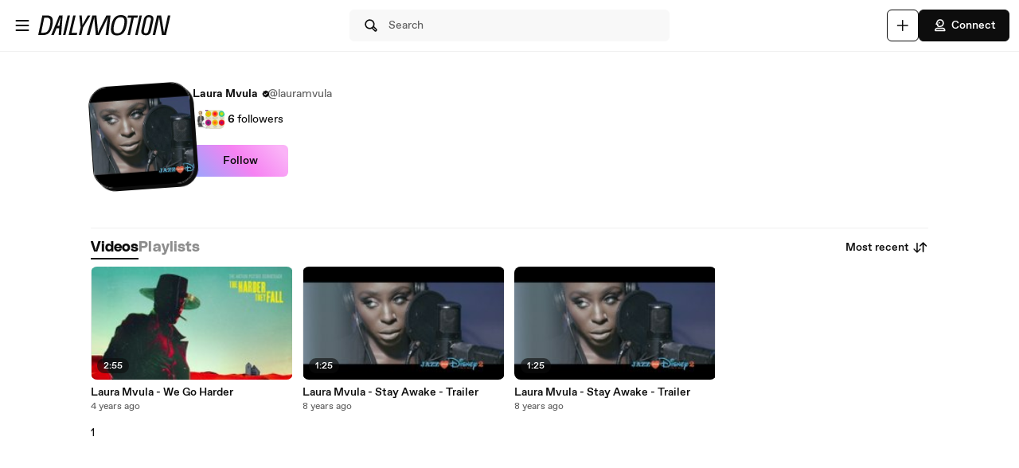

--- FILE ---
content_type: text/html; charset=UTF-8
request_url: https://www.dailymotion.com/lauramvula/videos?sort=visited
body_size: 7512
content:
<!DOCTYPE html>
<html xml:lang="en-US" lang="en-US" dir="ltr" xmlns:fb="http://ogp.me/ns/fb#">

<head prefix="og: http://ogp.me/ns# fb: http://ogp.me/ns/fb# dailymotionapp: http://ogp.me/ns/fb/dailymotionapp#">
  <script type="text/javascript">
    try {
      if (window.performance && typeof window.performance.mark === 'function') {
        window.performance.mark('first_script_execution')
      }
    } catch (e) {
      console.debug('Could not register performance mark first_script_execution')
    }
  </script>
  <script type="text/javascript">window.__BUILD_VERSION__='v2025-12-29T15:23:47.644Z'</script>
  
  <meta name="language" content="en-US" />
  <meta http-equiv="content-type" content="text/html; charset=utf-8" />
  <meta name="y_key" content="a87a0d996fe5f70f" />
  <meta name="msvalidate.01" content="42E38E6C5CF3C253563039FCD6F3F775" />
  <meta property="fb:app_id" content="96937694899" />
  <!-- viewport config -->
  <meta name="viewport" content="width=device-width, initial-scale=1.0" />
  <meta name="HandheldFriendly" content="True">
  <meta name="MobileOptimized" content="320">
  <!-- end viewport config -->

  <!-- ms specific -->
  <meta http-equiv="X-UA-Compatible" content="IE=edge,chrome=1">
  <!-- don't move this below any link elements -->
  <meta http-equiv="cleartype" content="on">
  <meta name="msapplication-tap-highlight" content="no">
  <!-- end ms specific -->

  <!-- ios specific TODO: add icons and splash page -->
  <meta name="apple-mobile-web-app-capable" content="yes">
  <!-- enables full-screen on launch from home screen -->
  <meta name="apple-mobile-web-app-status-bar-style" content="black-translucent">
  <!-- end ios specific -->

  <title>Laura Mvula videos - Dailymotion</title>
  <meta name="description" content="Laura Mvula&#39;s channel, the place to watch all videos, playlists, and live streams by Laura Mvula on Dailymotion" />
  <meta name="author" content="dailymotion.com" />
  
  
  <link rel="apple-touch-icon-precomposed" href="//static1.dmcdn.net/neon-ssr/prod/favicons/apple-icon-precomposed.12ce02f3a914dc2f3d6d.png" />
<link rel="apple-touch-icon" sizes="57x57" href="//static1.dmcdn.net/neon-ssr/prod/favicons/apple-icon-57x57.18f5cfd87ae2cf11d6b0.png" />
<link rel="apple-touch-icon" sizes="60x60" href="//static1.dmcdn.net/neon-ssr/prod/favicons/apple-icon-60x60.831b96ed0a8eca7f6539.png" />
<link rel="apple-touch-icon" sizes="72x72" href="//static1.dmcdn.net/neon-ssr/prod/favicons/apple-icon-72x72.3c13dbe62fbf78d6f2fe.png" />
<link rel="apple-touch-icon" sizes="76x76" href="//static1.dmcdn.net/neon-ssr/prod/favicons/apple-icon-76x76.f998340625d3027babd4.png" />
<link rel="apple-touch-icon" sizes="114x114" href="//static1.dmcdn.net/neon-ssr/prod/favicons/apple-icon-114x114.8f2e7801e3d593795d94.png" />
<link rel="apple-touch-icon" sizes="120x120" href="//static1.dmcdn.net/neon-ssr/prod/favicons/apple-icon-120x120.3fa891fedc6f79cd8146.png" />
<link rel="apple-touch-icon" sizes="144x144" href="//static1.dmcdn.net/neon-ssr/prod/favicons/apple-icon-144x144.6e98f96d555b6928f32e.png" />
<link rel="apple-touch-icon" sizes="152x152" href="//static1.dmcdn.net/neon-ssr/prod/favicons/apple-icon-152x152.4af3bd7fe9ca37aae75e.png" />
<link rel="apple-touch-icon" sizes="180x180" href="//static1.dmcdn.net/neon-ssr/prod/favicons/apple-icon-180x180.372a6bba95ad4590ddf5.png" />
<link rel="icon" type="image/png" sizes="36x36" href="//static1.dmcdn.net/neon-ssr/prod/favicons/android-icon-36x36.2bcbc53d92a87f65eaf3.png" />
<link rel="icon" type="image/png" sizes="48x48" href="//static1.dmcdn.net/neon-ssr/prod/favicons/android-icon-48x48.9824320c5909efc3da98.png" />
<link rel="icon" type="image/png" sizes="72x72" href="//static1.dmcdn.net/neon-ssr/prod/favicons/android-icon-72x72.3c13dbe62fbf78d6f2fe.png" />
<link rel="icon" type="image/png" sizes="96x96" href="//static1.dmcdn.net/neon-ssr/prod/favicons/android-icon-96x96.12b074271d67bfd2d8b8.png" />
<link rel="icon" type="image/png" sizes="144x144" href="//static1.dmcdn.net/neon-ssr/prod/favicons/android-icon-144x144.6e98f96d555b6928f32e.png" />
<link rel="icon" type="image/png" sizes="192x192" href="//static1.dmcdn.net/neon-ssr/prod/favicons/android-icon-192x192.12ce02f3a914dc2f3d6d.png" />
<link rel="manifest" href="//static1.dmcdn.net/neon-ssr/prod/favicons/manifest.d2ccee56e762a6c4b7d7.json" />
<meta name="msapplication-config" content="//static1.dmcdn.net/neon-ssr/prod/favicons/browserconfig.fbdd071bdb27bd01d466.xml" />

  <link data-rh="true" rel="canonical" href="https://www.dailymotion.com/lauramvula/videos"/>
  <link rel="stylesheet" href="//static1.dmcdn.net/neon-ssr/prod/app-styles.6825a97e1842d921a9a4.css">
</head>

<body>
  <div id="root"><div class="Root__app___xbuTD desktop"><a class="SkipLinks__link___EP0dR" href="#main">Skip to main content</a><div id="player-wrapper" class="Player__player___dWLer Player" style="position:absolute;visibility:hidden;z-index:-1"><div class="Player__body___z3Uc3" id="player-embed-script-wrapper"><div id="player-body"></div></div></div><header data-testid="responsive-header" class="ResponsiveHeader__header___yRElG ResponsiveHeader__sticky___iZMnj header-visibility-transform ResponsiveHeader__bordered___uTTQI"><div class="ResponsiveSubheader__subheader___gSRZg"><div class="ResponsiveSubheader__burgerAndLogo___sJY2z"><button class="BurgerButton__burgerButton___uwqo4" aria-label="Open menu"><svg xmlns="http://www.w3.org/2000/svg" width="24" height="24" fill="none" viewBox="0 0 16 16" role="presentation"><path fill="#0D0D0D" fill-rule="evenodd" d="M2.35 4A.65.65 0 0 1 3 3.35h10a.65.65 0 1 1 0 1.3H3A.65.65 0 0 1 2.35 4M2.35 8A.65.65 0 0 1 3 7.35h10a.65.65 0 1 1 0 1.3H3A.65.65 0 0 1 2.35 8M2.35 12a.65.65 0 0 1 .65-.65h10a.65.65 0 1 1 0 1.3H3a.65.65 0 0 1-.65-.65" clip-rule="evenodd"></path></svg></button><a data-testid="logo" class="Logo__logo___K9jnK" href="/us"><svg xmlns="http://www.w3.org/2000/svg" width="32" height="32" fill="none" viewBox="0 0 32 32" class="Logo__brandMarkLogo___P1DUt" aria-label="Dailymotion home" role="img"><path fill="#0D0D0D" d="M15.124 3H5.488a.69.69 0 0 0-.688.684V7.79a.67.67 0 0 0 .203.483l4.13 4.105c.13.13.302.202.485.202h5.506c1.896 0 3.44 1.536 3.44 3.421s-1.544 3.421-3.44 3.421H7.553a.69.69 0 0 0-.688.684v4.105a.67.67 0 0 0 .203.483l4.13 4.105c.13.13.302.202.484.202h3.441c7.21 0 13.077-5.833 13.077-13S22.333 3 15.124 3M6.176 5.337 8.93 8.073v2.17L6.176 7.505zM19.941 16c0-2.641-2.161-4.79-4.817-4.79h-4.818V8.474h4.818c4.174 0 7.57 3.376 7.57 7.526s-3.396 7.526-7.57 7.526h-3.156L9.215 20.79h5.909c2.656 0 4.817-2.149 4.817-4.79m-11.7 5.758 2.753 2.736v2.17l-2.753-2.737zm6.883 5.874H12.37v-2.737h2.754c4.934 0 8.946-3.99 8.946-8.895 0-4.906-4.012-8.895-8.946-8.895h-5.22L7.15 4.368h7.974c6.452 0 11.7 5.218 11.7 11.632 0 6.415-5.248 11.632-11.7 11.632"></path><path fill="#0D0D0D" fill-rule="evenodd" d="M4.55 3.684c0-.516.423-.934.938-.934h9.635C22.47 2.75 28.45 8.693 28.45 16s-5.98 13.25-13.326 13.25h-3.442a.94.94 0 0 1-.661-.274l-4.127-4.103-.002-.002a.92.92 0 0 1-.277-.66v-4.106c0-.515.423-.934.938-.934h7.57c1.76 0 3.192-1.425 3.192-3.171s-1.432-3.171-3.192-3.171H9.619a.93.93 0 0 1-.662-.275L4.828 8.45a.92.92 0 0 1-.278-.66zm.938-.434a.44.44 0 0 0-.438.434V7.79a.42.42 0 0 0 .127.303l.002.003L9.31 12.2c.084.084.193.129.309.129h5.506c2.032 0 3.69 1.646 3.69 3.671s-1.658 3.671-3.69 3.671H7.553a.44.44 0 0 0-.438.434v4.105a.42.42 0 0 0 .127.303l.002.003 4.13 4.105c.084.084.193.129.308.129h3.441c7.073 0 12.827-5.722 12.827-12.75S22.196 3.25 15.124 3.25zm1.056.868h8.58c6.588 0 11.95 5.328 11.95 11.882s-5.362 11.882-11.95 11.882H12.12v-3.237h3.004c4.797 0 8.696-3.879 8.696-8.645s-3.899-8.645-8.696-8.645H9.8zm1.212.5 2.25 2.237h5.118c5.07 0 9.196 4.1 9.196 9.145s-4.125 9.145-9.196 9.145H12.62v2.237h2.504c6.315 0 11.45-5.107 11.45-11.382S21.438 4.618 15.124 4.618zm-1.83.118L9.18 7.969v2.874L5.926 7.61zm.5 1.202v1.464l2.253 2.24V8.176zm3.63 2.286h5.068c4.31 0 7.82 3.487 7.82 7.776 0 4.29-3.51 7.776-7.82 7.776h-3.26L8.61 20.54h6.515c2.52 0 4.567-2.038 4.567-4.54s-2.048-4.54-4.567-4.54h-5.068zm.5.5v2.236h4.568c2.793 0 5.067 2.26 5.067 5.04s-2.274 5.04-5.067 5.04H9.82l2.25 2.236h3.053c4.037 0 7.32-3.266 7.32-7.276s-3.283-7.276-7.32-7.276zM7.99 21.157l3.253 3.233v2.875L7.991 24.03zm.5 1.202v1.464l2.253 2.24v-1.464z" clip-rule="evenodd"></path></svg><svg xmlns="http://www.w3.org/2000/svg" width="300" height="47" fill="none" viewBox="0 0 300 47" class="Logo__darkLogo___CmM0W" aria-label="Dailymotion home" role="img"><g fill="#0D0D0D" clip-path="url(#clip0_1575_41925)"><path d="M61.79 45.296h-5.507L66.723.753h5.45L61.797 45.296zM87.41 45.296H69.016L79.53.753h5.508l-9.35 39.558h12.874zM101.836 28.072l-3.974 17.224h-5.576l4.037-17.353L93.249.752h5.577l1.602 21.705L112.408.753h6.215zM225.19 5.738h-8.074l-8.724 39.558h-5.576l8.724-39.558h-8.844l1.22-4.985h22.494zM225.009 45.296h-4.938L229.947.753h5.445l-9.807 44.543zM261.005 13.284l-4.87 21.856c-.661 3.093-1.585 5.305-2.782 6.883-1.825 2.464-4.813 3.666-8.855 3.666-6.666 0-10.486-2.908-10.56-7.894-.023-1.454.154-2.779.69-5.176l4.869-21.856c1.619-7.394 5.417-10.746 12.02-10.746s10.041 3.032 10.115 8.085c.023 1.454-.154 2.97-.633 5.176h.006zm-9.739-8.59q-2.884-.001-4.391 1.892c-.821 1.01-1.243 2.336-1.853 4.924l-4.869 21.98c-.302 1.324-.474 2.587-.462 3.536.04 2.656 1.79 4.104 4.801 4.104 3.204 0 4.909-1.83 5.93-6.378l4.932-21.726c.479-2.15.661-3.161.644-4.172-.04-2.717-1.727-4.171-4.744-4.171h.006zM122.893.798h9.231l2.537 25.54c.457 4.923.713 8.898 1.044 14.276h.131c2.144-5.31 3.969-9.342 6.369-14.277L154.806.798h9.363l-5.001 44.482h-6.112l3.187-26.561c.587-4.8 1.237-8.899 2.019-13.822l-.132-.068c-2.212 4.8-4.162 9.022-6.562 13.89l-12.87 26.56h-7.868l-2.469-26.56c-.456-4.8-.781-9.09-1.106-13.822h-.126c-1.1 4.732-2.144 8.96-3.512 13.822l-7.15 26.56h-6.176zM200.679 23.013c-3.302 17.084-10.486 23.074-21.816 23.074-8.935 0-13.856-3.823-13.856-13.643 0-2.936.32-5.805 1.038-9.37C169.478 5.996 176.537 0 187.929 0c8.867 0 13.856 3.823 13.856 13.643 0 2.936-.388 5.805-1.101 9.37zM187.211 4.722c-7.379 0-12.362 4.783-15.082 18.481-.713 3.184-1.1 6.31-1.1 8.865 0 6.625 2.845 9.303 8.478 9.303 7.447 0 12.362-4.783 15.15-18.482.65-3.183 1.101-6.31 1.101-8.865 0-6.568-2.845-9.302-8.547-9.302M19.563.742c-1.055 0-10.286.152-10.286.152L0 45.369h4.373v-.005c2.492-.023 3.416.028 5.85.028 11.376 0 18.577-5.104 21.89-22.132h.006c.713-3.553 1.106-6.41 1.106-9.336C33.225 4.133 28.47.742 19.563.742m6.997 22.502c-2.8 13.653-7.282 16.775-14.757 16.814-2.612.011-3.205-.011-5.183-.04L13.719 5.7v.012c2.224-.051 2.748-.073 4.79-.051 5.724.05 9.157 2.212 9.157 8.758 0 2.543-.45 5.66-1.1 8.831zM294.418.742l-8.815 39.9-6.546-39.9h-9.214l-10.019 44.571h5.794l8.809-40.585 6.494 40.585h9.118L300 .742zM47.765.756 29.44 45.3h5.89l3.336-8.326 2.115-5.171.747-1.999h6.181l-.2 1.999-.45 5.176-.639 8.326h5.577L55.45.756H47.76zm-4.282 23.81L50.582 4.8l-2.338 19.767h-4.761"></path></g><defs><clipPath id="clip0_1575_41925"><path fill="#fff" d="M0 0h300v47H0z"></path></clipPath></defs></svg></a></div><div class="ResponsiveSubheader__searchBarContainer___ihLlv"><div class="ResponsiveSubheader__searchBar___pmEL0"><button class="SearchButton__searchButton___h1amj Button__button___ro5TM Button__medium___d3zct Button__secondary___FPAwv" data-testid="search-button"><svg xmlns="http://www.w3.org/2000/svg" width="16" height="16" fill="none" viewBox="0 0 16 16" role="presentation"><g id="Search"><path id="Vector" fill="#0D0D0D" d="m13.67 11.33-2.5-2.5c.3-.63.48-1.34.48-2.08 0-2.7-2.2-4.9-4.9-4.9s-4.9 2.2-4.9 4.9 2.2 4.9 4.9 4.9c.75 0 1.45-.18 2.08-.48l2.5 2.5a1.666 1.666 0 0 0 2.34 0 1.666 1.666 0 0 0 0-2.34m-6.92-.98c-1.99 0-3.6-1.61-3.6-3.6s1.61-3.6 3.6-3.6 3.6 1.61 3.6 3.6-1.61 3.6-3.6 3.6m6 2.4c-.13.13-.36.13-.49 0l-2.31-2.31c.18-.15.34-.32.49-.49l2.31 2.31c.07.07.1.15.1.25s-.04.18-.1.25z"></path></g></svg><span class="Typography__bodyDefault___BCM1I SearchButton__text___UYyM1">Search</span></button></div></div><div class="ResponsiveSubheader__buttonsContainer___lEezn" data-testid="responsive-header-buttons"><div class="MobileAccessibilityWrapper__accessibility___kqqAT ResponsiveSubheader__smallerHeaderButton___pRDGg"><button class="Button__button___ro5TM Button__medium___d3zct Button__secondary___FPAwv Button__isButtonIcon___yfUeV" data-testid="search-button" aria-label="Search"><svg xmlns="http://www.w3.org/2000/svg" width="16" height="16" fill="none" viewBox="0 0 16 16" role="presentation"><g id="Search"><path id="Vector" fill="#0D0D0D" d="m13.67 11.33-2.5-2.5c.3-.63.48-1.34.48-2.08 0-2.7-2.2-4.9-4.9-4.9s-4.9 2.2-4.9 4.9 2.2 4.9 4.9 4.9c.75 0 1.45-.18 2.08-.48l2.5 2.5a1.666 1.666 0 0 0 2.34 0 1.666 1.666 0 0 0 0-2.34m-6.92-.98c-1.99 0-3.6-1.61-3.6-3.6s1.61-3.6 3.6-3.6 3.6 1.61 3.6 3.6-1.61 3.6-3.6 3.6m6 2.4c-.13.13-.36.13-.49 0l-2.31-2.31c.18-.15.34-.32.49-.49l2.31 2.31c.07.07.1.15.1.25s-.04.18-.1.25z"></path></g></svg></button></div><div class="MobileAccessibilityWrapper__accessibility___kqqAT ResponsiveSubheader__smallerHeaderButton___pRDGg"><button class="Button__button___ro5TM Button__medium___d3zct Button__secondary___FPAwv Button__isButtonIcon___yfUeV" data-testid="upload-tab" aria-label="Upload"><svg xmlns="http://www.w3.org/2000/svg" width="17" height="16" fill="none" viewBox="0 0 17 16" role="presentation"><path fill="#0D0D0D" d="M14.333 8c0 .367-.3.667-.666.667H9v4.666c0 .367-.3.667-.667.667a.67.67 0 0 1-.666-.667V8.667H3A.67.67 0 0 1 2.333 8c0-.367.3-.667.667-.667h4.667V2.667c0-.367.3-.667.666-.667S9 2.3 9 2.667v4.666h4.667c.366 0 .666.3.666.667"></path></svg></button></div><div class="MobileAccessibilityWrapper__accessibility___kqqAT ResponsiveSubheader__smallerHeaderButton___pRDGg"><button class="Button__button___ro5TM Button__medium___d3zct Button__primary___FpMuc" data-testid="signin-button-control" aria-label="Connect"><svg xmlns="http://www.w3.org/2000/svg" width="17" height="16" fill="none" viewBox="0 0 17 16"><path fill="#0D0D0D" d="M13.333 14.15h-10c-.36 0-.65-.29-.65-.65V13c0-1.46 1.19-2.65 2.65-2.65h6c1.46 0 2.65 1.19 2.65 2.65v.5c0 .36-.29.65-.65.65m-9.34-1.3h8.68a1.36 1.36 0 0 0-1.34-1.2h-6c-.69 0-1.27.53-1.34 1.2m4.34-3.2h-1.5c-.91 0-1.65-.74-1.65-1.65v-.73h-.85c-.22 0-.42-.11-.54-.29a.66.66 0 0 1-.06-.61l1.12-2.69c.61-1.48 1.88-2.33 3.48-2.33 2.4 0 4.15 1.75 4.15 4.15s-1.75 4.15-4.15 4.15m-3.03-3.68h.53c.36 0 .65.29.65.65V8c0 .19.16.35.35.35h1.5c1.68 0 2.85-1.17 2.85-2.85s-1.17-2.85-2.85-2.85c-1.06 0-1.88.54-2.28 1.53l-.74 1.79zm2.15-.07a.781.781 0 0 1 0-1.56.781.781 0 0 1 0 1.56"></path></svg>Connect</button></div></div></div></header><div class="ResponsiveHeader__headerPlaceholder___SkrRC"></div><div class="Root__mainContainer___Xx62G"><main id="main" class="Root__main___g4QDa"><div><div class="PageLayout__pageContainer___ClEy9 ChannelPage__channelContainer___NlyAZ"><div class="ChannelHeader__container___ciy0c" data-testid="channel-header-testid"><div class="Avatar__avatar___BiGXT Avatar__xxlarge___n_Wrk ChannelHeader__channelAvatar___LW28h Avatar__rotate___xOpaC"><img src="https://s1.dmcdn.net/u/7SFEi1VXVVdvQRDOw/240x240" alt="Laura Mvula" class="Avatar__image___nRJjE"/></div><div><div class="ChannelHeaderInfo__channelInfoContainer___Q62kB"><div class="ChannelHeaderInfo__channelInfos___OfXEO"><div class="ChannelHeaderInfo__channelDisplayNameContainer___J9Ecp"><div class="ChannelHeaderInfo__userName___Kx2uc"><h1 class="Typography__labelXLarge___fFPUN ChannelHeaderInfo__channelDisplayName___VJlVI">Laura Mvula</h1><svg xmlns="http://www.w3.org/2000/svg" width="17" height="16" fill="none" viewBox="0 0 17 16" class="ChannelHeaderInfo__channelVerifiedIcon___Gowab" data-testid="channel-badge-id"><path fill="#0D0D0D" d="M14.483 8c0-.9-.55-1.67-1.34-1.99.11-.26.17-.54.17-.84a2.1 2.1 0 0 0-.63-1.52c-.64-.64-1.58-.79-2.36-.46a2.14 2.14 0 0 0-1.99-1.34c-.9 0-1.67.56-1.99 1.34a2.152 2.152 0 0 0-2.82 2.82c-.79.32-1.34 1.09-1.34 1.99s.55 1.67 1.34 1.99c-.11.26-.17.54-.17.84 0 .58.22 1.12.63 1.52.64.63 1.57.79 2.36.46.32.79 1.09 1.34 1.99 1.34s1.67-.56 1.99-1.34a2.152 2.152 0 0 0 2.82-2.82c.79-.32 1.34-1.09 1.34-1.99m-3.19-1.04-3.25 3.25c-.13.13-.29.19-.46.19s-.33-.06-.46-.19l-1.75-1.75a.66.66 0 0 1 0-.92c.25-.25.67-.25.92 0l1.29 1.29 2.79-2.79c.25-.25.67-.25.92 0s.25.67 0 .92"></path></svg></div><div class="ChannelHeaderInfo__channelName___IPZHJ"><span class="Typography__bodyDefault___BCM1I">@lauramvula</span></div></div><div class="ChannelHeaderInfo__statContainer___elN3i"><div class="ChannelHeaderInfo__stat___RlaDb" data-testid="followed-count"><div class="ChannelHeaderInfo__avatarsContainer___dy0yX"><img class="SmallLogo__smallLogo____Q1zt ChannelHeaderInfo__avatar___hyY_H" src="https://s2.dmcdn.net/u/4P4b51VTxlrAKyAk0/60x60"/><img class="SmallLogo__smallLogo____Q1zt ChannelHeaderInfo__avatar___hyY_H" src="https://s1.dmcdn.net/u/7ObZk1dP6BgNQRmUQ/60x60"/></div><span class="Typography__bodyDefaultBold___uD7DD">6</span> <span class="Typography__bodyDefault___BCM1I">followers</span></div></div></div></div><div class="ChannelHeader__channelButtonsContainer___LyAJw"><button class="Button__button___ro5TM Button__medium___d3zct Button__gradient___nMRBB" data-testid="follow-button">Follow</button></div></div></div><div class="ChannelContent__container___Y3bRG"><div data-testid="channel-tabs-id" class="Tabs__tabs____Gn2T" role="tablist" aria-label="Content types"><a data-testid="videos-tab-id" class="Tabs__tab___qOaJG Tabs__activeTab___tqfFT" role="tab" id="videos" aria-controls="videos" aria-selected="true" href="/lauramvula/videos"><span class="Typography__bodyDefaultBold___uD7DD Tabs__tabButton___vMvG9">Videos</span></a><a data-testid="playlists-tab-id" class="Tabs__tab___qOaJG" role="tab" id="playlists" aria-selected="false" href="/lauramvula/playlists"><span class="Typography__bodyDefaultBold___uD7DD Tabs__tabButton___vMvG9">Playlists</span></a></div><div class="Dropdown__container___yqvtS"><div class="Dropdown__control___ZH7F4" data-testid="dropdown-control"><button class="ChannelContent__sortButton___utWxW Button__button___ro5TM Button__medium___d3zct Button__secondary___FPAwv Button__iconOnTheRight___iUMDP" data-testid="sort-dropdown-button-id">Most recent<svg xmlns="http://www.w3.org/2000/svg" width="17" height="16" fill="none" viewBox="0 0 17 16"><path fill="#0D0D0D" d="m7.873 9.29-2.14 2.14V3.5c0-.36-.29-.65-.65-.65s-.65.29-.65.65v7.93l-2.14-2.14a.66.66 0 0 0-.92 0c-.25.25-.25.67 0 .92l3.25 3.25c.13.13.29.19.46.19s.33-.06.46-.19l3.25-3.25c.25-.25.25-.67 0-.92a.66.66 0 0 0-.92 0m7.42-3.5-3.25-3.25a.66.66 0 0 0-.92 0l-3.25 3.25c-.25.25-.25.67 0 .92s.67.25.92 0l2.14-2.14v7.93c0 .36.29.65.65.65s.65-.29.65-.65V4.57l2.14 2.14c.13.13.29.19.46.19s.33-.06.46-.19c.25-.25.25-.67 0-.92"></path></svg></button></div><ul id="dropdown-:R4pa:" class="Dropdown__dropdown___l8_Gc"><li class="Dropdown__dropdownItem___kCX50"><a class="DropdownLink__element___tqs2o DropdownLink__isSelected___IiZNR" href="/lauramvula/videos"><div class="DropdownLink__elementLabel___rv_1Q">Most recent</div></a></li><li class="Dropdown__dropdownItem___kCX50"><a class="DropdownLink__element___tqs2o" href="/lauramvula/videos?sort=visited"><div class="DropdownLink__elementLabel___rv_1Q">Most viewed</div></a></li></ul></div></div><div class="PageLayout__pageGrid___mft5D" data-testid="page-layout-grid" role="tabpanel" aria-labelledby="videos"><div data-testid="video-card" class="Card__card___YhlZF VideoCard__videoCard___XLNqG VideoCard__useVerticalLayout___SNFh8 Card__noRadius___rwQqe Card__nohover___D9kIf Card__noshadow___OvxoP"><div data-testid="fixed-ratio-div" class="VideoCard__videoImageWrapper___Dn01l VideoCard__useVerticalLayout___SNFh8"><div class="FixedRatioDiv__fixedRatioDiv___yJxAX" style="padding-top:56.25%"><a aria-hidden="true" tabindex="-1" href="/video/x85folu"><div class="ImgLoader__imgLoaderWrapper___K2UKB"><img data-testid="img-loader" class="VideoCard__videoImage___MfxuK ImgLoader__imgPlaceholder___OUA1x" alt="" src="https://s1.dmcdn.net/v/TO6zI1ZVinXpVl6Wi/x120"/></div><div class="PlayingIndicatorTag__playingIndicatorTag___WsXNX"><div class="PlayingIndicatorTag__videoDuration___ew21T">2:55</div></div></a></div></div><div class="VideoCard__videoInfo___vENcn VideoCard__useVerticalLayout___SNFh8"><div class="VideoCard__videoTitle___xqt8z VideoCard__useVerticalLayout___SNFh8" title="Laura Mvula - We Go Harder"><a class="VideoCard__videoTitleLink___HByJc" href="/video/x85folu">Laura Mvula - We Go Harder</a></div><div class="VideoCard__pubDateContainer___rYpsB"><span title="Thursday, November 11, 2021 at 8:36 AM" class="PubDate__videoPubDate___YsTJc">4 years ago</span></div></div></div><div data-testid="video-card" class="Card__card___YhlZF VideoCard__videoCard___XLNqG VideoCard__useVerticalLayout___SNFh8 Card__noRadius___rwQqe Card__nohover___D9kIf Card__noshadow___OvxoP"><div data-testid="fixed-ratio-div" class="VideoCard__videoImageWrapper___Dn01l VideoCard__useVerticalLayout___SNFh8"><div class="FixedRatioDiv__fixedRatioDiv___yJxAX" style="padding-top:56.25%"><a aria-hidden="true" tabindex="-1" href="/video/x670l52"><div class="ImgLoader__imgLoaderWrapper___K2UKB"><img data-testid="img-loader" class="VideoCard__videoImage___MfxuK ImgLoader__imgPlaceholder___OUA1x" alt="" src="https://s1.dmcdn.net/v/MKwe61VXVW55jfhlE/x120"/></div><div class="PlayingIndicatorTag__playingIndicatorTag___WsXNX"><div class="PlayingIndicatorTag__videoDuration___ew21T">1:25</div></div></a></div></div><div class="VideoCard__videoInfo___vENcn VideoCard__useVerticalLayout___SNFh8"><div class="VideoCard__videoTitle___xqt8z VideoCard__useVerticalLayout___SNFh8" title="Laura Mvula - Stay Awake - Trailer"><a class="VideoCard__videoTitleLink___HByJc" href="/video/x670l52">Laura Mvula - Stay Awake - Trailer</a></div><div class="VideoCard__pubDateContainer___rYpsB"><span title="Tuesday, October 31, 2017 at 9:06 AM" class="PubDate__videoPubDate___YsTJc">8 years ago</span></div></div></div><div data-testid="video-card" class="Card__card___YhlZF VideoCard__videoCard___XLNqG VideoCard__useVerticalLayout___SNFh8 Card__noRadius___rwQqe Card__nohover___D9kIf Card__noshadow___OvxoP"><div data-testid="fixed-ratio-div" class="VideoCard__videoImageWrapper___Dn01l VideoCard__useVerticalLayout___SNFh8"><div class="FixedRatioDiv__fixedRatioDiv___yJxAX" style="padding-top:56.25%"><a aria-hidden="true" tabindex="-1" href="/video/x66muw9"><div class="ImgLoader__imgLoaderWrapper___K2UKB"><img data-testid="img-loader" class="VideoCard__videoImage___MfxuK ImgLoader__imgPlaceholder___OUA1x" alt="" src="https://s2.dmcdn.net/v/MIUFf1VXVVdzyKvB5/x120"/></div><div class="PlayingIndicatorTag__playingIndicatorTag___WsXNX"><div class="PlayingIndicatorTag__videoDuration___ew21T">1:25</div></div></a></div></div><div class="VideoCard__videoInfo___vENcn VideoCard__useVerticalLayout___SNFh8"><div class="VideoCard__videoTitle___xqt8z VideoCard__useVerticalLayout___SNFh8" title="Laura Mvula - Stay Awake - Trailer"><a class="VideoCard__videoTitleLink___HByJc" href="/video/x66muw9">Laura Mvula - Stay Awake - Trailer</a></div><div class="VideoCard__pubDateContainer___rYpsB"><span title="Saturday, October 28, 2017 at 3:06 PM" class="PubDate__videoPubDate___YsTJc">8 years ago</span></div></div></div></div><div class="PaginationLinks__paginationLinks___bkEeQ">1</div></div></div></main></div></div></div>
  <div id="portal-root"></div>
  
</body>

<!-- Sat, 17 Jan 2026 07:43:28 GMT (42ccf584b  - desktop) -->
</html>